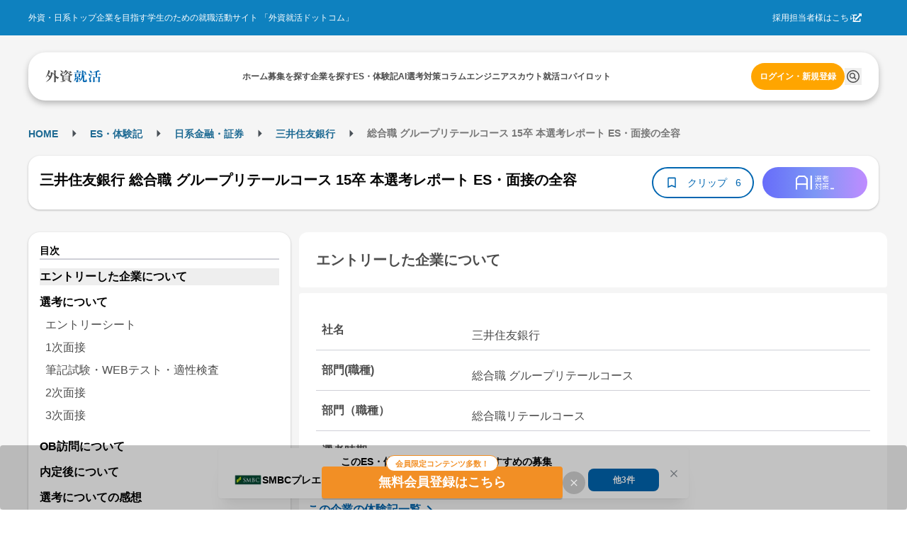

--- FILE ---
content_type: application/javascript
request_url: https://gaishishukatsu.com/_next/static/chunks/125-d0792833cfc5cdbb.js
body_size: 20079
content:
"use strict";(self.webpackChunk_N_E=self.webpackChunk_N_E||[]).push([[125],{72981:function(e,t){t.Z={src:"/_next/static/media/column_default.83fbfe1c.png",height:225,width:437,blurDataURL:"[data-uri]",blurWidth:8,blurHeight:4}},31392:function(e,t,a){a.d(t,{f:function(){return ColumnCardContainer}});var n=a(31549),s=a(56749),l=a(73400),i=a(44194),r=a(92544),o=a(68627),c=a(63102),d=a(31416),m=a(17228),p=a.n(m),x=a(78747),u=a(72981),h=a(73921),v=a(83562);let ColumnCardPresentation=e=>{let{post:t,isSponsored:a,isFavorite:s,favoriteCount:l,handleClip:i,className:r}=e;return(0,n.jsxs)("div",{className:(0,h.cn)("flex flex-col justify-between w-[300px] pc:w-[375px]",r),children:[(0,n.jsx)(v.J,{href:"/archives/".concat(t.id),className:"hover:opacity-60",children:(0,n.jsx)(ColumnCardImage,{thumbnail:t.cardImageURL||t.carouselThumbnailURL,title:t.title})}),(0,n.jsxs)("div",{className:"flex flex-col gap-y-4 pt-12",children:[(0,n.jsxs)(c.x,{className:"flex justify-between items-center",children:[a?(0,n.jsx)(c.x,{className:"rounded-full border-[1px] border-black-3 px-8 py-2",children:(0,n.jsx)(d.x,{className:"text-sm text-black-3",children:"Sponsored"})}):(0,n.jsx)(c.x,{}),(0,n.jsxs)(c.x,{className:"flex cursor-pointer p-4 items-center justify-center hover:opacity-80 border-2 border-primary-1 rounded-full ".concat(s?"bg-primary-1 text-white":"text-primary-1"),onClick:i,children:[s?(0,n.jsx)(x._jt,{size:20}):(0,n.jsx)(x.nG_,{size:20}),(0,n.jsx)(d.x,{className:"text-sm mx-4",children:l})]})]}),(0,n.jsx)(v.J,{href:"/archives/".concat(t.id),className:"hover:opacity-60",children:(0,n.jsx)(d.x,{className:"line-clamp-2 text-base font-bold",children:t.title})})]})]},t.id)},ColumnCardImage=e=>{let{thumbnail:t,title:a,className:s}=e,[l,r]=(0,i.useState)(!1);return l||!t?(0,n.jsx)(p(),{className:(0,h.cn)("w-full object-cover rounded-16",s),src:u.Z,alt:a,width:336,height:189}):(0,n.jsx)(p(),{className:(0,h.cn)("w-full object-cover rounded-16",s),src:t,alt:a,width:336,height:189,onError:()=>r(!0)})},ColumnCardContainer=e=>{let{post:t,isSponsored:a,className:c}=e,[d,m]=(0,i.useState)(t.favorited),[p,x]=(0,i.useState)(t.favoriteCount),{updateIsSessionExpired:u}=(0,o.J)(),deleteColumnUseCase=async()=>{let e=(0,l.parseCookies)(),a=await (0,r.Wr)({cookies:e,columnId:t.id});a.ok||a.error!==s._w||u(!0),a.ok&&(m(!1),x(e=>Math.max(e-1,0)))},updateColumnUseCase=async()=>{let e=(0,l.parseCookies)(),a=await (0,r.X0)({cookies:e,columnId:t.id});a.ok||a.error!==s._w||u(!0),a.ok&&(m(!0),x(e=>e+1))},handleClip=async()=>{if(d){await deleteColumnUseCase();return}await updateColumnUseCase()};return(0,n.jsx)(ColumnCardPresentation,{post:t,isSponsored:a,isFavorite:d,favoriteCount:p,handleClip:handleClip,className:c})}},20345:function(e,t,a){a.d(t,{q:function(){return CompanyDetailPage}});var n=a(31549),s=a(63102),l=a(71441),i=a(24301),r=a(73400),o=a(44194),c=a(24714),d=a(63173),m=a(78472),p=a(11348),x=a(83623);let convertTrackingEntryURL=(e,t,a,n,s,l)=>{if(!s)return;let i="/tracking/company/".concat(n,"?entry_type=entry&page_title=").concat(e,"&company_id=").concat(t,"&device=").concat(a,"&entry_url=").concat(encodeURIComponent(s));return l?"".concat(i,"&source_url=").concat(encodeURIComponent(l)):i},useScrollRestoration=()=>{let e=(0,i.useRouter)();(0,o.useEffect)(()=>{let saveScrollPosition=()=>{let e=window.scrollY;sessionStorage.setItem("scrollPosition",e.toString())};(()=>{let e=sessionStorage.getItem("scrollPosition");e&&(window.scrollTo(0,Number.parseInt(e,10)),sessionStorage.removeItem("scrollPosition"))})();let handleRouteChangeStart=()=>{saveScrollPosition()};return e.events.on("routeChangeStart",handleRouteChangeStart),()=>{e.events.off("routeChangeStart",handleRouteChangeStart)}},[])},useCompanyDetailContents=e=>{var t;let{companyDetail:a,companyInfo:n,nativeAds:s,companyPageColumnPosts:l,recruitments:i,sameIndustryCompanies:r,groupCompanies:c,isPreview:d,isValid:m,isPC:u,sourceURL:h}=e,v=null==i?void 0:i.recruitments.filter(e=>{var t;return e.targetYear===(null===(t=a.metaData)||void 0===t?void 0:t.graduationYear)||0===e.targetYear}),y=checkContents({companyDetail:a,filteredRecruitments:v,isValid:m,sameIndustryCompanies:r,companyPageColumnPosts:l,groupCompanies:c,nativeAds:s,isPreview:d,isPC:u}),j=convertTrackingEntryURL(a.metaData.companyName,a.metaData.companyID,u?"pc":"sp",a.metaData.companyYearInfoID,a.metaData.entryURL,h),f=convertTrackingEntryURL(a.metaData.companyName,a.metaData.companyID,u?"pc":"sp",a.metaData.companyYearInfoID,a.metaData.recruitingFairRegistrationURL,h),{followCountUpdated:b,isFollowed:N}=(0,x.c)({companyId:n.id,followCount:n.followerCount,followed:n.followed}),g=[];y.isIntrodution&&g.push({id:"introduction",tagname:"企業紹介"}),y.isNativeAds&&g.push({id:"native-ads",tagname:"特集記事"}),y.isWebSeminar&&m&&g.push({id:"web-seminar",tagname:"動画"}),y.isInterview&&g.push({id:"interview",tagname:"社員紹介"}),y.isOfficeGallery&&g.push({id:"office-gallery",tagname:"ギャラリー"}),y.isRecruitmentGuideline&&g.push({id:"recruitment-guide",tagname:"実施要項"}),y.isCompanyData&&g.push({id:"company-data",tagname:"会社データ"}),y.isSpecialColumn&&g.push({id:"special-column",tagname:"企業研究"}),y.isRecruitments&&g.push({id:"recruitment",tagname:"募集情報"}),y.isOfferedUsersAttribute&&(g.push({id:"offered_users_attribute",tagname:"内定者属性"}),y.isFollowUsersAttribute&&g.push({id:"follow_users_attribute",tagname:"フォロワーの属性"}),y.isGroupCompanies&&g.push({id:"group_companies",tagname:"関連企業"}));let[w,C]=(0,o.useState)(0);(0,o.useEffect)(()=>{C(window.innerWidth)},[]),useScrollRestoration();let{data:S}=(0,p.Hn)({limit:1e4,config:{enabled:m}}),k=(null==S?void 0:S.ok)?null===(t=S.value.interests.find(e=>{var t;return e.companyID===(null===(t=a.companyData)||void 0===t?void 0:t.companyID)&&"unread"===e.status}))||void 0===t?void 0:t.id:void 0;return{isContents:y,filteredRecruitments:v,entryURLForTracking:j,recruitingFairRegistrationURLForTracking:f,followCountUpdated:b,isFollowed:N,headerContents:g,screenWidth:w,data:S,interestsId:k}},checkContents=e=>{let{companyDetail:t,filteredRecruitments:a,isValid:n,nativeAds:s,companyPageColumnPosts:l,sameIndustryCompanies:i,groupCompanies:r,isPreview:o,isPC:c}=e;return{isIntrodution:checkIntroduction(t),isWebSeminar:checkWebSeminar(t),isInterview:checkInterview(t),isOfficeGallery:checkOfficeGallery(t),isNativeAds:checkNativeAds(s),isSpecialColumn:checkSpecialColumn(l),isRecruitmentGuideline:checkRecruitmentGuideline(t,n,o),isCompanyData:checkCompanyData(t),isRelatedCommunities:checkRelatedCommunities(t,n),isGroupCompanies:checkGroupCompanies(r,c),isRecruitments:checkRecruitments(a),isOfferedUsersAttribute:checkOfferedUsersAttribute(t),isFollowUsersAttribute:checkFollowUsersAttribute(t),isSameIndustryCompanies:checkSameIndustryCompanies(i,t,n)}},checkIntroduction=e=>void 0!==e.introduction,checkWebSeminar=e=>void 0!==e.webSeminar,checkInterview=e=>void 0!==e.companyInterview,checkOfficeGallery=e=>void 0!==e.officeGallery,checkNativeAds=e=>void 0!==e&&"posts"in e&&e.posts.length>0,checkSpecialColumn=e=>(null==e?void 0:e.posts)!==void 0&&e.posts.length>0,checkRecruitmentGuideline=(e,t,a)=>{var n,s;return void 0!==e.recruitmentGuideline&&(t||a)&&((null===(n=e.metaData)||void 0===n?void 0:n.entryURL)!==void 0||(null===(s=e.metaData)||void 0===s?void 0:s.recruitingFairRegistrationURL)!==void 0)||!1},checkCompanyData=e=>void 0!==e.companyData,checkRelatedCommunities=(e,t)=>{var a;return!!(null===(a=e.relatedCommunity)||void 0===a?void 0:a.relatedCommunities)&&t},checkGroupCompanies=(e,t)=>void 0!==e&&e.length>0&&t||!1,checkRecruitments=e=>e&&(null==e?void 0:e.length)>0||!1,checkOfferedUsersAttribute=e=>void 0!==e.offeredUsersAttribute&&e.offeredUsersAttribute.usersCount>4,checkFollowUsersAttribute=e=>e.followUsersAttribute&&e.followUsersAttribute.usersCount>4||!1,checkSameIndustryCompanies=(e,t,a)=>{var n,s,l;return null!==(l=void 0!==e&&e.length>0&&((null==t?void 0:null===(n=t.metaData)||void 0===n?void 0:n.companyPlan)==="none"||(null==t?void 0:null===(s=t.metaData)||void 0===s?void 0:s.companyPlan)==="study")&&a)&&void 0!==l&&l};var u=a(61160),h=a(89161);let useHandleCompanyDetail=e=>{var t,a;let{companyDetail:n,companyInfo:s,year:l}=e,[i,r]=(0,o.useState)([]),{data:c}=(0,u.nc)({companyId:String(s.id)}),{data:d}=(0,u.Li)({companyId:String(s.id)}),{data:m}=(0,u.aR)({companyId:String(s.id)}),{data:p}=(0,h.Ue)({queryParams:{industryIDs:[],industryCategoryIDs:[null!==(a=null===(t=n.metaData)||void 0===t?void 0:t.industryCategoryID)&&void 0!==a?a:0],limit:10,page:1,cacheID:""}}),{data:x}=(0,u.RY)({companyId:String(s.id)}),v=(null==c?void 0:c.ok)?c.value:{posts:[]},y=(null==d?void 0:d.ok)?d.value:{posts:[]},j=(null==m?void 0:m.ok)?m.value:{recruitments:[]},f=(null==p?void 0:p.ok)?p.value.companies:[],b=(null==x?void 0:x.ok)?x.value.map(e=>e.id.toString()):[];return(0,o.useEffect)(()=>{let fetchGroupCompanyDetails=async()=>{if(b.length>0){let e=await Promise.all(b.map(async e=>{let t=await (0,u._o)({companyId:e,year:l});return t.ok?t.value:null})),t=e.filter(e=>null!==e);r(convertGroupCompanies(t))}};fetchGroupCompanyDetails()},[b]),{nativeAds:v,companyPageColumnPosts:y,recruitments:j,sameIndustryCompanies:f,groupCompanies:i}},convertGroupCompanies=e=>e.map(e=>{var t,a,n,s,l,i,r,o,c,d;return{id:null!==(i=null===(t=e.metaData)||void 0===t?void 0:t.companyID)&&void 0!==i?i:0,name:null!==(r=null===(a=e.metaData)||void 0===a?void 0:a.companyName)&&void 0!==r?r:"",industry:null!==(o=null===(n=e.metaData)||void 0===n?void 0:n.industryName)&&void 0!==o?o:"",description:null!==(c=null===(s=e.introduction)||void 0===s?void 0:s.description)&&void 0!==c?c:"",hasReports:null!==(d=null===(l=e.metaData)||void 0===l?void 0:l.hasReports)&&void 0!==d&&d}});var v=a(74769),y=a(53469),j=a(35357);let EntryButtonPC=e=>{let{entryURL:t,registrationURL:a,size:s="lg",companyId:l,companyName:i}=e;if(!t&&!a)return null;let r="base"===s?j.xH.BASE:j.xH.LG,o="base"===s?"h-40 w-[180px]":"h-48 w-[240px]";return(0,n.jsxs)("div",{className:"hidden pc:block text-center",children:[t&&t.length>0&&(0,n.jsx)("div",{className:"inline-block mt-16",children:(0,n.jsx)(j.Aq,{id:j.y6.COMPANY_ENTRY_MAIN,entryUrl:t,size:r,className:o,withShadow:!0,companyId:l,companyName:i})}),a&&a.length>0&&(0,n.jsx)(y.z,{className:"bg-white text-primary-1 border-primary-1 rounded-[8px] mx-auto mt-8 block pc:hover:ease-in-out pc:hover:duration-300 ".concat(o),id:"company_entry_fair_button_main",onClick:()=>window.open("".concat(a),"_blank","noopener,noreferrer"),children:"説明会を予約"})]})};var f=a(83562);let CompanyInfoTable=e=>{let{establishmentDate:t,businessDescription:a,websiteUrl:s,address:l,capital:i,representativePerson:r,employeesCount:o,extraItems:c}=e;return(0,n.jsxs)("div",{className:"pc:mt-8 p-16 pc:px-[256px] bg-white rounded-b-[12px] rounded-t-[4px] border-t-[1px] border-solid border-t-line-1 pc:border-t-[0px]",children:[(0,n.jsx)("table",{className:"px-16 w-full hidden pc:table mt-12",children:(0,n.jsxs)("tbody",{children:[(0,n.jsxs)("tr",{children:[(0,n.jsx)("th",{className:"text-left font-bold w-[130px]",children:(0,n.jsx)("div",{className:"my-4 px-16 py-8",children:"設立日"})}),(0,n.jsx)("td",{className:"px-16",children:(0,n.jsx)("div",{className:"py-8 pl-16 whitespace-pre-wrap",children:t})})]}),(0,n.jsxs)("tr",{children:[(0,n.jsx)("th",{className:"text-left font-bold",children:(0,n.jsx)("div",{className:"my-4 px-16 py-8",children:"事業内容"})}),(0,n.jsx)("td",{className:"px-16",children:(0,n.jsx)("div",{className:"py-8 pl-16 whitespace-pre-wrap",children:a})})]}),(0,n.jsxs)("tr",{children:[(0,n.jsx)("th",{className:"text-left font-bold",children:(0,n.jsx)("div",{className:"my-4 px-16 py-8",children:"URL"})}),(0,n.jsx)("td",{className:"px-16",children:(0,n.jsx)("div",{className:"py-8 pl-16 whitespace-pre-wrap",children:(0,n.jsx)(f.J,{href:s,target:"_blank",rel:"noopener noreferrer nofollow",className:"text-link hover:text-primary hover:underline",children:s})})})]}),(0,n.jsxs)("tr",{children:[(0,n.jsx)("th",{className:"text-left font-bold",children:(0,n.jsx)("div",{className:"my-4  px-16 py-8",children:"住所"})}),(0,n.jsx)("td",{className:"px-16",children:(0,n.jsx)("div",{className:"py-8 pl-16 whitespace-pre-wrap",children:l})})]}),(0,n.jsxs)("tr",{children:[(0,n.jsx)("th",{className:"text-left font-bold",children:(0,n.jsx)("div",{className:"my-4  px-16 py-8 pc:w-[130px]",children:"資本金"})}),(0,n.jsx)("td",{className:"px-16",children:(0,n.jsx)("div",{className:"py-8 pl-16 whitespace-pre-wrap",children:i})})]}),(0,n.jsxs)("tr",{children:[(0,n.jsx)("th",{className:"text-left font-bold",children:(0,n.jsx)("div",{className:"my-4  px-16 py-8 pc:w-[130px]",children:"代表者"})}),(0,n.jsx)("td",{className:"px-16",children:(0,n.jsx)("div",{className:"py-8 pl-16 whitespace-pre-wrap",children:r})})]}),(0,n.jsxs)("tr",{children:[(0,n.jsx)("th",{className:"text-left font-bold pc:w-[130px]",children:(0,n.jsx)("div",{className:"my-4  px-16 py-8 pc:w-[130px]",children:"従業員数"})}),(0,n.jsx)("td",{className:"px-16",children:(0,n.jsx)("div",{className:"py-8 pl-16 whitespace-pre-wrap",children:o})})]}),c.length>0&&c.map((e,t)=>(0,n.jsxs)("tr",{children:[(0,n.jsx)("th",{className:"text-left font-bold",children:(0,n.jsx)("div",{className:"my-4  px-16 py-8",children:e.label})}),(0,n.jsx)("td",{className:"px-16",children:(0,n.jsx)("div",{className:"py-8 pl-16 whitespace-pre-wrap",children:e.value})})]},t))]})}),(0,n.jsxs)("div",{className:"pc:hidden sm:px-0",children:[(0,n.jsxs)("div",{children:[(0,n.jsx)("h3",{className:"text-lg font-bold leading-none pb-8",children:"設立日"}),(0,n.jsx)("div",{className:"pl-8",children:t})]}),(0,n.jsx)("h3",{className:"text-lg font-bold leading-none pt-20 pb-8",children:"事業内容"}),(0,n.jsx)("div",{className:"pl-8 whitespace-pre-wrap",children:a}),(0,n.jsx)("h3",{className:"text-lg font-bold leading-none pt-20 pb-8",children:"URL"}),(0,n.jsx)("div",{className:"pl-8 break-all",children:(0,n.jsx)(f.J,{href:s,target:"_blank",rel:"noopener noreferrer nofollow",className:"text-link hover:text-primary hover:underline",children:s})}),(0,n.jsx)("h3",{className:"text-lg font-bold leading-none pt-20 pb-8",children:"住所"}),(0,n.jsx)("div",{className:"pl-8",children:l}),(0,n.jsx)("h3",{className:"text-lg font-bold leading-none pt-20 pb-8",children:"資本金"}),(0,n.jsx)("div",{className:"pl-8",children:i}),(0,n.jsx)("h3",{className:"text-lg font-bold leading-none pt-20 pb-8",children:"代表者"}),(0,n.jsx)("div",{className:"pl-8",children:r}),(0,n.jsx)("h3",{className:"text-lg font-bold leading-none pt-20 pb-8",children:"従業員数"}),(0,n.jsx)("div",{className:"pl-8",children:o})]})]})};var b=a(75158),N=a(31416),g=a(44662);let InterviewModal=e=>{let{opened:t,onClose:a,interview:l,onPressNextPage:i,hasNextPage:r}=e,{isPC:o}=(0,d.a)();return(0,n.jsxs)(g.u,{opened:t,onClose:a,title:"",withCloseButton:!1,size:"lg",padding:"xl",onClick:e=>{e.stopPropagation()},children:[(0,n.jsxs)(s.x,{className:"pc:flex pc:w-[534px]",children:[(0,n.jsx)("img",{src:l.headshotURL,alt:"".concat(l.intervieweeName,"の社員インタビュー"),className:"w-full pc:w-[240px] pc:h-[240px]"}),(0,n.jsxs)(s.x,{className:"pc:ml-16 mt-16 pc:mt-0",children:[(0,n.jsx)("p",{className:"text-base text-black-2",children:l.yearsOfEmployment}),(0,n.jsx)("p",{className:"text-md font-bold mt-4",children:l.intervieweeName}),(0,n.jsx)("p",{className:"text-base text-black-2 mt-4",children:l.department}),(0,n.jsx)("p",{className:"text-base text-black-2 mt-4",children:l.interviewProfile})]})]}),l.interviewQA.map(e=>(0,n.jsxs)(s.x,{className:"mt-16",children:[(0,n.jsx)(N.x,{className:"font-bold",children:e.question}),(0,n.jsx)(N.x,{className:"mt-16",children:convertQA(e.answer)}),e.answerPhotoURL&&(0,n.jsx)("img",{src:e.answerPhotoURL,alt:"answerPhoto",className:"w-full mt-16"})]},e.question)),(0,n.jsx)(s.x,{className:"flex flex-col pc:flex-row items-center justify-center pc:gap-16 gap-8 my-12",children:o?(0,n.jsxs)(n.Fragment,{children:[(0,n.jsx)("button",{className:"w-[120px] px-16 py-12 rounded-full bg-white flex items-center justify-center border-[2px] border-primary",onClick:()=>{a()},children:(0,n.jsx)(N.x,{className:"text-primary text-md font-bold",children:"閉じる"})}),r&&(0,n.jsx)("button",{className:"w-[214px] my-12 px-16 py-12 rounded-full bg-primary flex items-center justify-center border-[2px] border-primary",onClick:()=>{i()},children:(0,n.jsx)(N.x,{className:"text-white text-md font-bold",children:"次のインタビューを読む"})})]}):(0,n.jsxs)(n.Fragment,{children:[r&&(0,n.jsx)("button",{className:"w-[214px] my-12 px-16 py-12 rounded-full bg-primary flex items-center justify-center border-[2px] border-primary",onClick:()=>{i()},children:(0,n.jsx)(N.x,{className:"text-white text-md font-bold",children:"次のインタビューを読む"})}),(0,n.jsx)("button",{className:"w-[120px] px-16 py-12 rounded-full bg-white flex items-center justify-center border-[2px] border-primary",onClick:()=>{a()},children:(0,n.jsx)(N.x,{className:"text-primary text-md font-bold",children:"閉じる"})})]})})]})},convertQA=e=>{let t=e.replaceAll("\n","<br />");return(0,n.jsx)("div",{dangerouslySetInnerHTML:{__html:t}})},CompanyInterviews=e=>{let{companyName:t,interviews:a}=e,{isPC:s}=(0,d.a)(),[l,i]=(0,o.useState)(void 0),[r,c]=(0,o.useState)(void 0),m=a.length>0&&a.length!==r;return(0,n.jsxs)(n.Fragment,{children:[(0,n.jsx)("div",{className:"mt-8",children:(0,n.jsx)(b.l,{slideSize:"272px",slideGap:"md",align:"start",controlsOffset:"xs",withControls:!s,slidesToScroll:1,withIndicators:!s,children:a.map((e,a)=>(0,n.jsxs)(b.l.Slide,{className:"p-16 bg-white rounded-16 mr-24",children:[(0,n.jsx)("img",{src:e.headshotURL,alt:"".concat(t,"の社員インタビュー"),className:"w-[240px] h-[240px]"}),(0,n.jsx)("p",{className:"text-base text-black-2 mt-16",children:e.yearsOfEmployment}),(0,n.jsx)("p",{className:"text-md font-bold mt-4",children:e.intervieweeName}),(0,n.jsx)("p",{className:"text-base text-black-2 mt-4 line-clamp-1",children:e.department}),(0,n.jsx)("button",{className:"my-12 px-16 py-12 rounded-full bg-primary flex items-center justify-center mx-auto",onClick:()=>{c(a+1),i(e)},children:(0,n.jsx)(N.x,{className:"text-white text-md font-bold",children:"このインタビューを読む"})})]},a))})}),l?(0,n.jsx)(InterviewModal,{opened:!!l,onClose:()=>{i(void 0)},interview:l,onPressNextPage:()=>{if(r){let e=a[r];i(void 0),setTimeout(()=>{i(e)},10),c(r+1)}},hasNextPage:m}):null]})},replaceIframeDimensions=(e,t)=>e.replaceAll(/<iframe[^>]*>/g,e=>e.replace(/width="\d+"/,'width="'.concat((t-80).toString(),'"')).replace(/height="\d+"/,'height="'.concat(((t-80)/560*315).toString(),'"'))),SectionTitle=e=>{let{id:t,sectionTitle:a,companyID:s,showEntrysheetAndReport:l}=e;return(0,n.jsxs)("div",{className:"flex justify-between items-center bg-white px-16 py-8 pc:p-24 rounded-t-[12px] rounded-b-[4px]",children:[(0,n.jsx)("h2",{id:t,className:"text-lg pc:text-xl font-bold text-black",children:a}),l?(0,n.jsx)(f.J,{className:"hidden pc:block bg-deadline-primary px-16 py-8 rounded-[24px] text-primary bg-white font-bold border-[2px] border-primary",href:"/company/".concat(s,"/experiences"),children:"ES・体験記をみる"}):null]})},CompanyIntroduction=e=>{let{companyPageSharedParagraph:t,title:a,description:s,isPC:l}=e,{width:i}=(0,v.i)();return(0,n.jsxs)("div",{children:[(0,n.jsx)(SectionTitle,{id:"introduction",sectionTitle:a}),t?(0,n.jsx)("div",{className:"pc:mt-8 py-12 px-16 pc:py-24 pc:px-[250px] bg-white rounded-b-[12px] rounded-t-[4px] border-t-[1px] border-solid border-t-line-1 pc:border-t-[0px]",children:t.map((e,t)=>{let{photoURL:a}=e;return(0,n.jsxs)("div",{children:[t>0&&(0,n.jsx)("hr",{className:"mt-32"}),(0,n.jsx)("h3",{className:"font-bold leading-none ".concat(0===t?"mt-8":"mt-[32px]"),children:e.title}),(0,n.jsx)("p",{className:"mt-12",dangerouslySetInnerHTML:{__html:l?e.description.replaceAll("\n","<br>"):replaceIframeDimensions(e.description.replaceAll("\n","<br>"),i)}}),(0,n.jsx)("div",{children:a&&(0,n.jsx)("img",{src:a,alt:e.photoCaption||"",className:"pc:w-full"})}),e.photoCaption&&(0,n.jsx)("div",{children:e.photoCaption})]},e.title)})}):s&&(0,n.jsx)("div",{children:(0,n.jsx)("p",{className:"mt-8 p-24 bg-white rounded-b-[12px]",dangerouslySetInnerHTML:{__html:s}})})]})},CompanyOfficeGallery=e=>{var t,a;let{companyName:s,officeGallerys:l}=e,[i,r]=(0,o.useState)(null==l?void 0:null===(t=l[0])||void 0===t?void 0:t.imageURL),[c,d]=(0,o.useState)(null==l?void 0:null===(a=l[0])||void 0===a?void 0:a.caption);return(null==l?void 0:l.length)===0?null:(0,n.jsx)("div",{className:"rounded-b-[12px] rounded-t-[4px] bg-white p-16 mt-8",children:(0,n.jsxs)("div",{className:"flex flex-col items-center mx-auto pc:w-[714px]",children:[(0,n.jsxs)("div",{className:"flex flex-col items-center",children:[(0,n.jsx)("img",{src:i,alt:"".concat(s,"のオフィス風景"),className:"rounded-16 border border-solid border-line-1 pc:w-[714px] pc:h-[508px] object-cover"}),(0,n.jsx)("p",{className:"mt-16",children:c})]}),(0,n.jsx)("div",{className:"grid grid-cols-3 w-full gap-8 pc:gap-24 pc:mt-24",children:null==l?void 0:l.map(e=>(0,n.jsx)("button",{type:"button",className:"rounded-16",onClick:()=>{r(e.imageURL),d(e.caption)},children:e.imageURL&&(0,n.jsx)("img",{src:e.imageURL,alt:"".concat(s,"のオフィス風景"),className:"rounded-16 border border-solid border-line-1 h-[60px] w-full pc:h-[134px] object-cover cursor-pointer"})},e.imageURL))})]})})};var w=a(84282),C=a(35397);let CompanyPageRecruitmentList=e=>{let{recruitmentList:t}=e;return(0,n.jsx)("div",{className:"grid grid-cols-1 pc:py-16 pc:grid-cols-2 gap-16",children:t.map(e=>(0,n.jsxs)(o.Fragment,{children:[(0,n.jsx)("div",{className:"hidden pc:inline-block",children:(0,n.jsx)(w.D,{recruitment:e})},"pc-".concat(e.id)),(0,n.jsx)("div",{className:"pc:hidden",children:(0,n.jsx)(C.J,{recruitment:e})},"sp-".concat(e.id))]},e.id))})},replaceNewlinesWithBreaks=e=>e.replaceAll("\r\n","<br>").replaceAll("\n","<br>"),CompanyRecruitmentGuideTable=e=>{let{employmentType:t,jobType:a,jobDescription:s,salary:l,benefits:i,workLocation:r,educationSystem:o,qualificationRequirements:c,companyPageYearlyItem:d,contactUrl:m}=e;return(0,n.jsxs)("div",{className:"pc:mt-8 p-16 pc:px-[256px] bg-white rounded-b-[12px] rounded-t-[4px] border-t-[1px] border-t-line-1 pc:border-t-[0px]",children:[(0,n.jsx)("table",{className:"px-16 w-full hidden pc:table mt-12",children:(0,n.jsxs)("tbody",{children:[(0,n.jsxs)("tr",{children:[(0,n.jsx)("th",{className:"text-left font-bold w-[130px]",children:(0,n.jsx)("div",{className:"my-4 px-16 py-8",children:"募集種別"})}),(0,n.jsx)("td",{className:"px-16",children:(0,n.jsx)("div",{className:"py-8 pl-16 whitespace-pre-wrap",dangerouslySetInnerHTML:{__html:replaceNewlinesWithBreaks(t)}})})]}),(0,n.jsxs)("tr",{children:[(0,n.jsx)("th",{className:"text-left font-bold",children:(0,n.jsx)("div",{className:"my-4 px-16 py-8",children:"募集職種"})}),(0,n.jsx)("td",{className:"px-16",children:(0,n.jsx)("div",{className:"py-8 pl-16 whitespace-pre-wrap",dangerouslySetInnerHTML:{__html:replaceNewlinesWithBreaks(a)}})})]}),(0,n.jsxs)("tr",{children:[(0,n.jsx)("th",{className:"text-left font-bold",children:(0,n.jsx)("div",{className:"my-4 px-16 py-8",children:"仕事内容"})}),(0,n.jsx)("td",{className:"px-16",children:(0,n.jsx)("div",{className:"py-8 pl-16 whitespace-pre-wrap",dangerouslySetInnerHTML:{__html:replaceNewlinesWithBreaks(s)}})})]}),(0,n.jsxs)("tr",{children:[(0,n.jsx)("th",{className:"text-left font-bold",children:(0,n.jsx)("div",{className:"my-4 px-16 py-8",children:"給与"})}),(0,n.jsx)("td",{className:"px-16",children:(0,n.jsx)("div",{className:"py-8 pl-16 whitespace-pre-wrap",dangerouslySetInnerHTML:{__html:replaceNewlinesWithBreaks(l)}})})]}),(0,n.jsxs)("tr",{children:[(0,n.jsx)("th",{className:"text-left font-bold",children:(0,n.jsx)("div",{className:"my-4 px-16 py-8",children:"諸手当"})}),(0,n.jsx)("td",{className:"px-16",children:(0,n.jsx)("div",{className:"py-8 pl-16 whitespace-pre-wrap",dangerouslySetInnerHTML:{__html:replaceNewlinesWithBreaks(i)}})})]}),(0,n.jsxs)("tr",{children:[(0,n.jsx)("th",{className:"text-left font-bold",children:(0,n.jsx)("div",{className:"my-4 px-16 py-8",children:"勤務地"})}),(0,n.jsx)("td",{className:"px-16",children:(0,n.jsx)("div",{className:"py-8 pl-16 whitespace-pre-wrap",dangerouslySetInnerHTML:{__html:replaceNewlinesWithBreaks(r||"")}})})]}),o&&(0,n.jsxs)("tr",{children:[(0,n.jsx)("th",{className:"text-left font-bold",children:(0,n.jsx)("div",{className:"my-4 px-16 py-8",children:"教育制度"})}),(0,n.jsx)("td",{className:"px-16",children:(0,n.jsx)("div",{className:"py-8 pl-16 whitespace-pre-wrap",dangerouslySetInnerHTML:{__html:replaceNewlinesWithBreaks(o)}})})]}),c&&(0,n.jsxs)("tr",{children:[(0,n.jsx)("th",{className:"text-left font-bold",children:(0,n.jsx)("div",{className:"my-4 px-16 py-8",children:"応募資格"})}),(0,n.jsx)("td",{className:"px-16",children:(0,n.jsx)("div",{className:"py-8 pl-16 whitespace-pre-wrap",dangerouslySetInnerHTML:{__html:replaceNewlinesWithBreaks(c)}})})]}),d.map((e,t)=>(0,n.jsxs)("tr",{children:[(0,n.jsx)("th",{className:"text-left font-bold",children:(0,n.jsx)("div",{className:"my-4 px-16 py-8",children:e.label})}),(0,n.jsx)("td",{className:"px-16",children:(0,n.jsx)("div",{className:"py-8 pl-16 whitespace-pre-wrap",dangerouslySetInnerHTML:{__html:replaceNewlinesWithBreaks(e.value)}})})]},t)),(0,n.jsxs)("tr",{children:[(0,n.jsx)("th",{className:"text-left font-bold",children:(0,n.jsx)("div",{className:"my-4 px-16 py-8",children:"お問い合わせ"})}),(0,n.jsx)("td",{className:"px-16",children:(0,n.jsx)("div",{className:"py-8 pl-16 whitespace-pre-wrap",dangerouslySetInnerHTML:{__html:replaceNewlinesWithBreaks(m)}})})]})]})}),(0,n.jsxs)("div",{className:"display pc:hidden sm:px-0",children:[(0,n.jsxs)("div",{children:[(0,n.jsx)("h3",{className:"text-lg font-bold leading-none pb-8",children:"募集種別"}),(0,n.jsx)("p",{className:"pl-8",dangerouslySetInnerHTML:{__html:replaceNewlinesWithBreaks(t)}})]}),(0,n.jsxs)("div",{children:[(0,n.jsx)("h3",{className:"text-lg font-bold leading-none pt-20 pb-8",children:"募集職種"}),(0,n.jsx)("p",{dangerouslySetInnerHTML:{__html:replaceNewlinesWithBreaks(a)}})]}),(0,n.jsxs)("div",{children:[(0,n.jsx)("h3",{className:"text-lg font-bold leading-none pt-20 pb-8",children:"仕事内容"}),(0,n.jsx)("p",{className:"pl-8 whitespace-pre-wrap",dangerouslySetInnerHTML:{__html:replaceNewlinesWithBreaks(s)}})]}),(0,n.jsxs)("div",{children:[(0,n.jsx)("h3",{className:"text-lg font-bold leading-none pt-20 pb-8",children:"給与"}),(0,n.jsx)("p",{className:"pl-8",dangerouslySetInnerHTML:{__html:replaceNewlinesWithBreaks(l)}})]}),(0,n.jsxs)("div",{children:[(0,n.jsx)("h3",{className:"text-lg font-bold leading-none pt-20 pb-8",children:"諸手当"}),(0,n.jsx)("p",{className:"pl-8",dangerouslySetInnerHTML:{__html:replaceNewlinesWithBreaks(i)}})]}),(0,n.jsxs)("div",{children:[(0,n.jsx)("h3",{className:"text-lg font-bold leading-none pt-20 pb-8",children:"勤務地"}),(0,n.jsx)("p",{className:"pl-8",dangerouslySetInnerHTML:{__html:replaceNewlinesWithBreaks(r||"")}})]}),o&&(0,n.jsxs)("div",{children:[(0,n.jsx)("h3",{className:"text-lg font-bold leading-none pt-20 pb-8",children:"教育制度"}),(0,n.jsx)("p",{className:"pl-8",dangerouslySetInnerHTML:{__html:replaceNewlinesWithBreaks(o)}})]}),c&&(0,n.jsxs)("div",{children:[(0,n.jsx)("h3",{className:"text-lg font-bold leading-none pt-20 pb-8",children:"応募資格"}),(0,n.jsx)("p",{className:"pl-8",dangerouslySetInnerHTML:{__html:replaceNewlinesWithBreaks(c)}})]}),d.map((e,t)=>(0,n.jsxs)("div",{children:[(0,n.jsx)("h3",{className:"text-lg font-bold leading-none pt-20 pb-8",children:e.label}),(0,n.jsx)("p",{className:"pl-8",dangerouslySetInnerHTML:{__html:replaceNewlinesWithBreaks(e.value)}})]},t)),(0,n.jsxs)("div",{children:[(0,n.jsx)("h3",{className:"text-lg font-bold leading-none pt-20 pb-8",children:"お問い合わせ"}),(0,n.jsx)("p",{className:"pl-8",dangerouslySetInnerHTML:{__html:replaceNewlinesWithBreaks(m)}})]})]})]})};var S=a(62993),k=a(31392);let CompanySpecialPosts=e=>{let{companyName:t,specialPosts:a}=e,{isPC:s}=(0,d.a)(),{width:l}=(0,v.i)();return void 0===a.posts||0===a.posts.length?null:(0,n.jsxs)("div",{className:"mt-8 pc:mt-16",children:[(0,n.jsx)(SectionTitle,{id:"special-column",sectionTitle:"".concat(t,"の研究")}),(0,n.jsx)("div",{className:"mt-8 pc:mt-16",style:{width:s?void 0:l-32},children:(0,n.jsx)(S.x,{offsetScrollbars:!0,children:(0,n.jsx)("div",{className:"flex gap-16",children:a.posts.map(e=>(0,n.jsx)(k.f,{post:e,isSponsored:!1},e.id))})})})]})};var D=a(33080),I=a(23553),R=a(54398);let BarChart=e=>{var t,a;let{data:l}=e,i=null!==(a=null===(t=l.toSorted((e,t)=>{var a,n;return(null!==(a=null==t?void 0:t.percent)&&void 0!==a?a:0)-(null!==(n=null==e?void 0:e.percent)&&void 0!==n?n:0)})[0])||void 0===t?void 0:t.percent)&&void 0!==a?a:0;return(0,n.jsx)(s.x,{className:"pc:px-8 mt-12",children:l.map((e,t)=>{var a,l;return(0,n.jsxs)(s.x,{className:"flex items-center h-24",children:[(0,n.jsxs)(s.x,{className:"flex items-center justify-between flex-[6] text-base py-2 border-b-[1px] border-solid border-line-1 w-[160px] pc:w-auto",children:[(0,n.jsx)(N.x,{className:"max-w-[140px] pc:max-w-[300px] truncate whitespace-nowrap",children:e.name}),(0,n.jsx)(N.x,{className:"font-bold",children:null!==(l=null===(a=e.percent)||void 0===a?void 0:a.toLocaleString())&&void 0!==l?l:"0"})]}),(0,n.jsx)(s.x,{className:"flex-[4] ml-28",children:(0,n.jsx)(s.x,{style:{height:20,width:"".concat(e.percent?Math.floor(e.percent/i*100):0,"%"),backgroundColor:R.N0}})})]},t)})})};var A=a(96360),L=a(61885);A.kL.register(A.qi,A.u,A.De,{id:"percentage",afterDatasetsDraw(e){let{ctx:t}=e;for(let[a,n]of e.data.datasets.entries()){let s=e.getDatasetMeta(a);if(!s.hidden)for(let[e,a]of s.data.entries()){let s=n.data[e],l=n.data.reduce((e,t)=>e+t,0),i=s/l*100,r="".concat(i.toFixed(1),"%");if(i>13){t.fillStyle="white",t.font="bold 14px Arial",t.textAlign="center",t.textBaseline="middle";let e=a.tooltipPosition(!0);t.fillText(r,e.x,e.y)}}}}});let U="700以下",_="701 ~ 800",T="801 ~ 900",P="901以上",sexBgColors=e=>e.filter(e=>"男性"===e.sex||"女性"===e.sex).map(e=>{switch(e.sex){case"男性":return R.xe;case"女性":return R.qn;default:return""}}),isValidScoreRange=e=>{switch(e){case U:case _:case T:case P:return!0;default:return!1}},convertUniversitiesData=e=>L.ao.parse(e).map((e,t)=>{var a,n;return t<10?{name:null!==(a=e.name)&&void 0!==a?a:"",percent:null!==(n=e.count)&&void 0!==n?n:0}:null}).filter(e=>null!==e),convertSexData=e=>{var t,a;return[{sex:"男性",percent:null!==(t=e.man)&&void 0!==t?t:0},{sex:"女性",percent:null!==(a=e.woman)&&void 0!==a?a:0}]},convertInternCompaniesData=e=>e.map((e,t)=>{var a,n;return t<10?{name:null!==(a=e.name)&&void 0!==a?a:"",percent:null!==(n=e.count)&&void 0!==n?n:0}:null}).filter(e=>null!==e),convertToeicData=e=>[{scoreRange:U,percent:e.under700},{scoreRange:_,percent:e["701to800"]},{scoreRange:T,percent:e["801to900"]},{scoreRange:P,percent:e.over901}],OfferedAttribute=e=>{let{sex:t,universities:a,toeic:s,internCompanies:l,companyID:r}=e,c=convertSexData(t),d=convertUniversitiesData(a),p=convertToeicData(s),x=convertInternCompaniesData(l),[u,h]=(0,o.useState)(0),v=(0,i.useRouter)(),{id:y}=v.query,j={labels:c.map(e=>e.sex),datasets:[{data:c.map(e=>e.percent),backgroundColor:sexBgColors(c)}]},f=p.filter(e=>isValidScoreRange(e.scoreRange)).map(e=>{switch(e.scoreRange){case U:return R.xe;case _:return R.V0;case T:return R.u6;case P:return R.ls;default:return""}}),b={labels:p.filter(e=>void 0!==e.percent).map(e=>e.scoreRange),datasets:[{data:p.filter(e=>void 0!==e.percent).map(e=>e.percent),backgroundColor:f}]},N={responsive:!0,plugins:{legend:{position:"top",labels:{filter:(e,t)=>void 0===t.datasets[0]||!(t.datasets[0].data.length>5)||e.index>=5*u&&e.index<(u+1)*5}},tooltip:{callbacks:{label(e){let t=e.dataset.data.reduce((e,t)=>e+t,0),a="".concat((e.raw/t*100).toFixed(1),"%");return a}}}}};return m.SK.includes(Number(y))?null:(0,n.jsxs)("div",{className:"mt-8 pc:mt-16",children:[(0,n.jsx)(SectionTitle,{id:"offered_users_attribute",sectionTitle:"内定者属性（外資就活ドットコム会員の過去データ累積値）",companyID:r,showEntrysheetAndReport:!0}),(0,n.jsxs)("div",{className:"rounded-b-[12px] rounded-t-[4px] border-t-[1px] border-solid border-t-line-1 pc:border-t-[0px]",children:[(0,n.jsxs)("div",{className:"pc:mt-8 bg-white p-16 pc:flex pc:gap-8",children:[(0,n.jsxs)("div",{className:"pc:w-[50%]",children:[(0,n.jsx)("h3",{className:"font-bold pc:p-8",children:"採用大学(会員学生の内定先申告データ参照)"}),(0,n.jsx)(BarChart,{data:d})]}),(0,n.jsxs)("div",{className:"pc:w-[50%] mt-16 pc:mt-0",children:[(0,n.jsx)("h3",{className:"font-bold pc:p-8",children:"インターン先（上位10社）"}),(0,n.jsx)(BarChart,{data:x})]})]}),(0,n.jsxs)("div",{className:"pc:mt-8 pc:px-[128px] pc:flex pc:justify-between items-center bg-white p-16 rounded-t-[4px] rounded-b-[12px]",children:[(0,n.jsxs)("div",{className:"mt-16 pc:mt-0",children:[(0,n.jsx)("h3",{className:"font-bold p-8",children:"TOEIC"}),(0,n.jsx)(I.by,{data:b,options:N})]}),(0,n.jsxs)("div",{className:"mt-16 pc:mt-0",children:[(0,n.jsx)("h3",{className:"font-bold p-8",children:"性別"}),(0,n.jsx)(I.by,{data:j,options:N})]})]}),(0,n.jsx)("p",{className:"text-sm text-left mt-8",children:"※外資就活ドットコム会員の過去データ累積値"})]})]})},convertBunriData=e=>{var t,a;let n=[{bunri:"文系",percent:null!==(t=e.bunkei)&&void 0!==t?t:0},{bunri:"理系",percent:null!==(a=e.rikei)&&void 0!==a?a:0}];return n},convertGraduateData=e=>{var t,a,n;let s=[{graduate:"学士",percent:null!==(t=e.bachelor)&&void 0!==t?t:0},{graduate:"修士",percent:null!==(a=e.graduate)&&void 0!==a?a:0},{graduate:"博士",percent:null!==(n=e.doctor)&&void 0!==n?n:0}];return s},FollowedAttribute=e=>{let{universities:t,sex:a,bunri:s,graduate:l,companyID:i,title:r}=e,c=convertSexData(a),d=convertUniversitiesData(t),m=convertBunriData(s),p=convertGraduateData(l),[x,u]=(0,o.useState)(0),h={labels:c.map(e=>e.sex),datasets:[{data:c.map(e=>e.percent),backgroundColor:sexBgColors(c)}]},v=m.filter(e=>"文系"===e.bunri||"理系"===e.bunri).map(e=>{switch(e.bunri){case"文系":return R.xe;case"理系":return R.qn;default:return""}}),y={labels:m.map(e=>e.bunri),datasets:[{data:m.map(e=>e.percent),backgroundColor:v}]},j=p.filter(e=>"学士"===e.graduate||"修士"===e.graduate||"博士"===e.graduate).map(e=>{switch(e.graduate){case"学士":return R.xe;case"修士":return R.qn;case"博士":return R.GY;default:return""}}),f={labels:p.map(e=>e.graduate),datasets:[{data:p.map(e=>e.percent),backgroundColor:j}]},b={responsive:!0,plugins:{legend:{position:"top",labels:{filter(e,t){var a;return!t.datasets[0]||!((null===(a=t.datasets[0])||void 0===a?void 0:a.data.length)>5)||e.index>=5*x&&e.index<(x+1)*5}}},tooltip:{callbacks:{label(e){let t=e.dataset.data.reduce((e,t)=>e+t,0),a="".concat((e.raw/t*100).toFixed(1),"%");return a}}}}};return(0,n.jsxs)("div",{className:"mt-8 pc:mt-16",children:[(0,n.jsx)(SectionTitle,{id:"follow_users_attribute",sectionTitle:r,companyID:i,showEntrysheetAndReport:!0}),(0,n.jsxs)("div",{className:"rounded-b-[12px] rounded-t-[4px] border-t-[1px] border-solid border-t-line-1 pc:border-t-[0px]",children:[(0,n.jsxs)("div",{className:"pc:mt-8 bg-white p-16",children:[(0,n.jsx)("h3",{className:"font-bold pc:p-8",children:"大学別"}),(0,n.jsx)(BarChart,{data:d})]}),(0,n.jsxs)("div",{className:"pc:mt-8 pc:flex pc:justify-between items-center bg-white p-16 rounded-t-[4px] rounded-b-[12px]",children:[(0,n.jsxs)("div",{className:"pc:w-[30%] mt-16 pc:mt-0",children:[(0,n.jsx)("h3",{className:"font-bold p-8",children:"男女比"}),(0,n.jsx)(I.by,{data:h,options:b})]}),(0,n.jsxs)("div",{className:"pc:w-[30%] mt-16 pc:mt-0",children:[(0,n.jsx)("h3",{className:"font-bold p-8",children:"文系・理系"}),(0,n.jsx)(I.by,{data:y,options:b})]}),(0,n.jsxs)("div",{className:"pc:w-[30%] mt-16 pc:mt-0",children:[(0,n.jsx)("h3",{className:"font-bold p-8",children:"教育課程"}),(0,n.jsx)(I.by,{data:f,options:b})]})]}),(0,n.jsx)("p",{className:"text-sm text-left mt-8",children:"※外資就活ドットコム会員の過去データ累積値"})]})]})},NativeAds=e=>{let{companyName:t,nativeAds:a}=e,{isPC:s}=(0,d.a)(),{width:l}=(0,v.i)();return"posts"in a&&0!==a.posts.length?(0,n.jsxs)("div",{className:"mt-8 pc:mt-16",children:[(0,n.jsx)(SectionTitle,{id:"native-ads",sectionTitle:"".concat(t,"の特集記事")}),(0,n.jsx)("div",{className:"mt-8 pc:mt-16",style:{width:s?void 0:l-32},children:(0,n.jsx)(S.x,{offsetScrollbars:!0,children:(0,n.jsx)("div",{className:"flex gap-16",children:a.posts.map(e=>(0,n.jsx)(k.f,{post:e,isSponsored:!0},e.id))})})})]}):null},RelatedCommunities=e=>{let{companyID:t,companyName:a,relatedCommunities:s}=e;return null===a||0===s.length?null:(0,n.jsxs)("div",{className:"w-[100%]",children:[(0,n.jsxs)("h2",{id:"related-communities",className:"text-black-1 text-lg font-bold leading border-collapse border-l-8 border-l-primary-1 px-12 py-16 text-left mt-12",children:[a,"に関連するコミュニティ"]}),(0,n.jsx)(Communities,{communities:s}),s.length>2&&(0,n.jsx)("div",{className:"text-center mt-16 mb-32",children:(0,n.jsx)(f.J,{href:"/company/".concat(t,"/communities"),className:"text-link-1 hover:underline",children:"すべての口コミを見る"})})]})},Communities=e=>{let{communities:t}=e;if(0===t.length)return null;let a=t.slice(0,2);return(0,n.jsx)("ul",{className:"pt-16 px-12 min-w-[90%] mx-auto",children:a.map(e=>{var t;let a=null===(t=e.comments)||void 0===t?void 0:t.slice(0,2);return(0,n.jsxs)("li",{className:"p-0 mt-4 mb-16",children:[(0,n.jsx)(f.J,{className:"text-link-1 hover:underline",href:"/questions/".concat(e.id),children:e.title}),null==a?void 0:a.map(e=>(0,n.jsxs)("div",{className:"pl-8 py-8 bg-black-5 mb-4",children:[(0,n.jsx)("p",{children:e.content}),(0,n.jsxs)("div",{className:"text-xs text-black-2 py-4 flex justify-between",children:[(0,n.jsx)("div",{children:e.author}),(0,n.jsx)("div",{className:"pr-8",children:e.createdAt})]})]},e.id))]},e.id)})})};var F=a(17228),E=a.n(F),G=a(78747);let RelatedGroupCompanies=e=>{let{companyName:t,groupCompanies:a}=e;return null===t||0===a.length?null:(0,n.jsxs)("div",{className:"mt-16",children:[(0,n.jsx)(SectionTitle,{id:"group_companies",sectionTitle:"".concat(t,"の関連企業")}),(0,n.jsx)(GroupCompaniesList,{groupCompanies:a})]})},GroupCompaniesList=e=>{let{groupCompanies:t}=e,{isPC:a}=(0,d.a)();return(0,n.jsx)("ul",{className:"",children:t.map(e=>(0,n.jsxs)("li",{className:"flex pc:gap-16 gap-8 mt-8 bg-white text-black rounded-16 p-16 items-center",children:[(0,n.jsx)("div",{className:"pc:w-[160px] pc:h-[100px] w-[64px] h-[40px] flex items-center justify-center",children:e.logoURL?(0,n.jsx)(E(),{src:e.logoURL,alt:"".concat(e.name,"のロゴ画像"),width:a?160:64,height:a?100:40,style:{objectFit:"cover"}}):(0,n.jsx)(G.OAF,{size:28,color:R.qn})}),(0,n.jsxs)("div",{className:"flex flex-col pc:flex-row gap-8 w-full",children:[(0,n.jsx)("div",{className:"grow flex items-center",children:(0,n.jsxs)("div",{className:"",children:[(0,n.jsx)("div",{className:"py-4",children:(0,n.jsx)("span",{className:"text-sm border border-black-3 text-black-3 rounded-16 px-8 py-4",children:e.industry})}),(0,n.jsx)("div",{className:"px:text-xl text-lg font-bold mt-4",children:e.name})]})}),(0,n.jsxs)("div",{className:"flex gap-8 items-center w-full pc:w-auto",children:[(0,n.jsx)("div",{className:"h-36 w-full pc:w-auto flex justify-center items-center text-sm pc:text-base text-white bg-primary-1 border border-primary rounded-16 font-bold px-16 py-[10px] hover:opacity-50",children:(0,n.jsx)(f.J,{href:"/company/".concat(e.id),children:(0,n.jsx)("div",{children:"企業ページをみる"})})}),e.hasReports&&(0,n.jsx)("div",{className:"h-36 w-full pc:w-auto flex justify-center items-center text-sm pc:text-base text-primary-1 border border-primary rounded-16 font-bold px-16 py-[10px] hover:opacity-50",children:(0,n.jsx)(f.J,{href:"/company/".concat(e.id,"/experiences"),children:(0,n.jsx)("div",{children:"ES・体験記をみる"})})})]})]})]},e.id))})},SameIndustryCompanies=e=>{let{companyName:t,sameIndustryCompanies:a}=e,{isPC:s}=(0,d.a)();return null===t||0===a.length?null:(0,n.jsxs)("div",{className:"mt-16",children:[(0,n.jsx)(SectionTitle,{id:"group_companies",sectionTitle:"同じ業界の他の企業"}),(0,n.jsx)("ul",{className:"",children:a.map(e=>(0,n.jsxs)("li",{className:"flex pc:gap-16 gap-8 mt-8 bg-white text-black rounded-16 p-16 items-center",children:[(0,n.jsx)("div",{className:"pc:w-[160px] pc:h-[100px] w-[64px] h-[40px] flex items-center justify-center",children:"study"!==e.pageType&&e.logoURLs["400x300"]?(0,n.jsx)(E(),{src:e.logoURLs["400x300"],alt:"".concat(e.name,"のロゴ画像"),width:s?160:64,height:s?100:40,style:{objectFit:"cover"}}):(0,n.jsx)(G.OAF,{size:28,color:R.qn})}),(0,n.jsxs)("div",{className:"flex flex-col pc:flex-row gap-8 w-full",children:[(0,n.jsx)("div",{className:"grow flex items-center",children:(0,n.jsxs)("div",{className:"",children:[(0,n.jsx)("div",{className:"py-4",children:(0,n.jsx)("span",{className:"text-sm border border-black-3 text-black-3 rounded-16 px-8 py-4",children:e.industry})}),(0,n.jsx)("div",{className:"px:text-xl text-lg font-bold mt-4",children:e.name})]})}),(0,n.jsxs)("div",{className:"flex gap-8 items-center w-full pc:w-auto",children:[(0,n.jsx)("div",{className:"h-36 w-full pc:w-auto flex text-sm pc:text-base text-white bg-primary-1 border border-primary rounded-full font-bold px-8 pc:px-16 pc:py-[10px] hover:opacity-50 justify-center items-center",children:(0,n.jsx)(f.J,{href:"/company/".concat(e.id),children:(0,n.jsx)("div",{children:"企業ページをみる"})})}),(0,n.jsx)("div",{className:"h-36 w-full pc:w-auto flex text-sm pc:text-base text-primary-1 border-[2px] border-primary rounded-full font-bold px- 8 pc:px-16 pc:py-[10px] hover:opacity-50 justify-center items-center",children:(0,n.jsx)(f.J,{href:"/company/".concat(e.id,"/experiences"),target:"_blank",children:(0,n.jsx)("div",{children:"ES・体験記をみる"})})})]})]})]},e.id))})]})},CompanyDetailBody=e=>{let{companyDetail:t,companyInfo:a,sections:s,filteredRecruitments:l,nativeAds:i,companyPageColumnPosts:o,sameIndustryCompanies:d,groupCompanies:m,isPC:p,entryURLForTracking:x,recruitingFairRegistrationURLForTracking:u,isContents:h}=e,y=(0,r.parseCookies)(),{isValid:j}=(0,c.W$)(y),{width:f}=(0,v.i)(),getSectionName=e=>{var t,a;return null!==(a=null===(t=s.find(t=>t.id===e))||void 0===t?void 0:t.tagname)&&void 0!==a?a:""};return(0,n.jsxs)("div",{className:"p-16 pc:p-0",style:{width:p?1200:f},children:[void 0!==t.introduction&&(0,n.jsx)(CompanyIntroduction,{title:getSectionName("introduction"),companyPageSharedParagraph:t.introduction.paragraphs,description:t.introduction.description,isPC:p}),(0,n.jsx)(NativeAdsSection,{companyDetail:t,nativeAds:i,entryURLForTracking:x}),j&&(null==t?void 0:t.webSeminar)&&t.webSeminar.webSeminars.length>0?(0,n.jsxs)("div",{className:"mt-8 pc:mt-16",children:[(0,n.jsx)(SectionTitle,{id:"web-seminar",sectionTitle:getSectionName("web-seminar")}),(0,n.jsx)("div",{className:"flex flex-col pc:flex-row pc:justify-between mt-8 gap-8",children:t.webSeminar.webSeminars.map(e=>{var a;return(0,n.jsx)(D.T,{webSeminarID:e.id,webSeminarThumbnailURL:e.thumbnailURL,webSeminarTitle:e.title,companyName:null===(a=t.metaData)||void 0===a?void 0:a.companyName,description:e.description,isOriginal:e.isOriginal,isFreeListing:e.isFreeListing,isPrMovie:e.isPrMovie},e.id)})})]}):null,(0,n.jsx)(CompanyInterviewsSection,{title:getSectionName("interview"),companyDetail:t,companyInfo:a}),(0,n.jsx)(CompanyOfficeGallerySection,{title:getSectionName("office-gallery"),companyDetail:t,companyInfo:a,isContents:h}),(0,n.jsx)(RecruitmentGuidelineSection,{title:getSectionName("recruitment-guide"),companyDetail:t,isContents:h}),(0,n.jsx)(CompanyInfoSection,{title:getSectionName("company-data"),companyDetail:t,entryURLForTracking:x,recruitingFairRegistrationURLForTracking:u}),(0,n.jsx)(RecruitmentsSection,{title:getSectionName("recruitment"),filteredRecruitments:l}),(0,n.jsx)(CompanySpecialPostsSection,{companyDetail:t,companyPageColumnPosts:o}),(0,n.jsx)(RelatedCommunitiesSection,{companyDetail:t,isContents:h}),(0,n.jsx)(OfferedAttributeSection,{companyDetail:t,isContents:h}),(0,n.jsx)(FollowedAttributeSection,{companyDetail:t,isContents:h}),(0,n.jsx)(RelatedGroupCompaniesSection,{companyDetail:t,groupCompanies:m,isContents:h}),(0,n.jsx)(SameIndustryCompaniesSection,{sameIndustryCompanies:d,isContents:h})]})},CompanyInterviewsSection=e=>{let{companyDetail:t,title:a,companyInfo:s}=e;return(0,n.jsx)(n.Fragment,{children:t.companyInterview&&(0,n.jsxs)("div",{className:"mt-16",children:[(0,n.jsx)(SectionTitle,{id:"interview",sectionTitle:a}),(0,n.jsx)(CompanyInterviews,{companyName:s.name,interviews:t.companyInterview.interviews})]})})},CompanyOfficeGallerySection=e=>{var t;let{title:a,companyDetail:s,companyInfo:l,isContents:i}=e;return(0,n.jsx)(n.Fragment,{children:i.isOfficeGallery&&(0,n.jsxs)("div",{className:"mt-16",children:[(0,n.jsx)(SectionTitle,{id:"office-gallery",sectionTitle:a}),(0,n.jsx)(CompanyOfficeGallery,{companyName:l.name,officeGallerys:null===(t=s.officeGallery)||void 0===t?void 0:t.pictures})]})})},NativeAdsSection=e=>{var t,a;let{companyDetail:s,nativeAds:l,entryURLForTracking:i}=e;return(0,n.jsx)(n.Fragment,{children:l&&(0,n.jsxs)(n.Fragment,{children:[(0,n.jsx)(NativeAds,{companyName:null===(t=s.metaData)||void 0===t?void 0:t.companyName,nativeAds:l}),(0,n.jsx)(EntryButtonPC,{entryURL:i,registrationURL:null===(a=s.metaData)||void 0===a?void 0:a.recruitingFairRegistrationURL})]})})},RecruitmentGuidelineSection=e=>{let{title:t,companyDetail:a,isContents:s}=e;return(0,n.jsx)(n.Fragment,{children:s.isRecruitmentGuideline&&a.recruitmentGuideline&&(0,n.jsxs)("div",{className:"mt-8 pc:mt-16",children:[(0,n.jsx)(SectionTitle,{id:"recruitment-guide",sectionTitle:t}),(0,n.jsx)(CompanyRecruitmentGuideTable,{employmentType:a.recruitmentGuideline.employmentType,jobType:a.recruitmentGuideline.jobType,jobDescription:a.recruitmentGuideline.jobDescription,salary:a.recruitmentGuideline.salary,benefits:a.recruitmentGuideline.benefits,workLocation:a.recruitmentGuideline.workLocation,educationSystem:a.recruitmentGuideline.educationSystem,qualificationRequirements:a.recruitmentGuideline.qualificationRequirements,companyPageYearlyItem:a.recruitmentGuideline.extraItems,contactUrl:a.recruitmentGuideline.contactURL})]})})},CompanyInfoSection=e=>{let{title:t,companyDetail:a,entryURLForTracking:s,recruitingFairRegistrationURLForTracking:l}=e;return(0,n.jsx)(n.Fragment,{children:a.companyData&&(0,n.jsxs)(n.Fragment,{children:[(0,n.jsxs)("div",{className:"mt-8 pc:mt-16",children:[(0,n.jsx)(SectionTitle,{id:"company-data",sectionTitle:t}),(0,n.jsx)(CompanyInfoTable,{establishmentDate:a.companyData.establishmentDate,businessDescription:a.companyData.businessDescription,websiteUrl:a.companyData.webSiteURL,address:a.companyData.address,capital:a.companyData.capital,representativePerson:a.companyData.representativePerson,employeesCount:a.companyData.employeesCount,extraItems:a.companyData.extraItems})]}),(0,n.jsx)(EntryButtonPC,{entryURL:s,registrationURL:l})]})})},RecruitmentsSection=e=>{let{title:t,filteredRecruitments:a}=e;return(0,n.jsx)(n.Fragment,{children:a&&a.length>0?(0,n.jsxs)("div",{className:"mt-16",children:[(0,n.jsx)(SectionTitle,{id:"recruitment",sectionTitle:t}),(0,n.jsx)(CompanyPageRecruitmentList,{recruitmentList:a})]}):null})},CompanySpecialPostsSection=e=>{var t;let{companyDetail:a,companyPageColumnPosts:s}=e;return(0,n.jsx)(n.Fragment,{children:(null==s?void 0:s.posts)&&s.posts.length>0&&(0,n.jsx)(CompanySpecialPosts,{companyName:null===(t=a.metaData)||void 0===t?void 0:t.companyName,specialPosts:s})})},RelatedCommunitiesSection=e=>{var t,a,s;let{companyDetail:l,isContents:i}=e;return(0,n.jsx)(n.Fragment,{children:l.metaData&&(null===(t=l.relatedCommunity)||void 0===t?void 0:t.relatedCommunities)&&i.isRelatedCommunities&&(0,n.jsx)(RelatedCommunities,{companyID:null===(a=l.metaData)||void 0===a?void 0:a.companyID,companyName:null===(s=l.metaData)||void 0===s?void 0:s.companyName,relatedCommunities:l.relatedCommunity.relatedCommunities})})},OfferedAttributeSection=e=>{var t;let{companyDetail:a,isContents:s}=e;return(0,n.jsx)(n.Fragment,{children:a.offeredUsersAttribute&&s.isOfferedUsersAttribute&&a.offeredUsersAttribute.usersCount>4&&(0,n.jsx)(OfferedAttribute,{sex:a.offeredUsersAttribute.sex,universities:a.offeredUsersAttribute.university,toeic:a.offeredUsersAttribute.toeic,internCompanies:a.offeredUsersAttribute.internCompany,companyID:null===(t=a.metaData)||void 0===t?void 0:t.companyID})})},FollowedAttributeSection=e=>{var t;let{companyDetail:a,isContents:s}=e;return(0,n.jsx)(n.Fragment,{children:a.followUsersAttribute&&s.isFollowUsersAttribute&&(0,n.jsx)(FollowedAttribute,{title:"フォロワーの属性",universities:a.followUsersAttribute.university,sex:a.followUsersAttribute.sex,bunri:a.followUsersAttribute.bunri,graduate:a.followUsersAttribute.univType,companyID:null===(t=a.metaData)||void 0===t?void 0:t.companyID})})},RelatedGroupCompaniesSection=e=>{var t;let{companyDetail:a,groupCompanies:s,isContents:l}=e;return(0,n.jsx)("div",{children:l.isGroupCompanies&&s&&(0,n.jsx)(RelatedGroupCompanies,{companyName:null===(t=a.metaData)||void 0===t?void 0:t.companyName,groupCompanies:s})})},SameIndustryCompaniesSection=e=>{let{sameIndustryCompanies:t,isContents:a}=e;return(0,n.jsx)("div",{children:a.isSameIndustryCompanies&&t&&(0,n.jsx)(SameIndustryCompanies,{sameIndustryCompanies:t})})};var M=a(8540),B=a.n(M),W=a(5455),H=a(22702),O=a(64929),J=a(29864),q=a(73921);let CompanyDetailInterestsPresentation=e=>{let{youAreInterested:t,handleClickInterest:a}=e;return(0,n.jsxs)(s.x,{className:"p-16 flex justify-between items-center bg-white text-base rounded-16 shadow-card mt-16",children:[(0,n.jsx)(s.x,{children:"あなたに興味を持っているようです。私も興味があるとお知らせすると、スカウトが届きやすくなります。"}),(0,n.jsxs)("button",{type:"button",className:(0,q.cn)("flex items-center text-white px-16 py-8 rounded-12 gap-4",t?"bg-black-3 cursor-not-allowed":"hover:opacity-80 cursor-pointer"),style:{background:t?"":"linear-gradient(166deg, ".concat(R.G9," 0%, ").concat(R.$3," 100%)")},onClick:a,disabled:t,children:[(0,n.jsx)(G.Yqy,{}),t?"送信しました":"私も興味がある"]})]})},CompanyDetailInterestsContainer=e=>{let{interestsId:t}=e,[a,s]=(0,o.useState)(!1),l=(0,p.Rq)({onSuccessFnc(){s(!0)},onErrorFnc(e){(0,J.Z)({isNetworkError:"NetworkError"===e.message})}}),i=(0,o.useCallback)(()=>{t&&l.mutate({status:"agreed",interestsId:t})},[t,l.mutate]);return(0,n.jsx)(CompanyDetailInterestsPresentation,{youAreInterested:a,handleClickInterest:i})};var Y=a(45776),z=a(8680),V=a(74921),K=a(51865),Q=a.n(K);let AttractiveConditions=e=>{let{workAttractiveConditions:t}=e,a=(0,o.useRef)(null),[s,l]=(0,o.useState)(!1),[i,r]=(0,o.useState)(!1),c=t.some(e=>1===e.categoryID);return(0,o.useEffect)(()=>{let e=a.current;e&&e.scrollHeight>46&&l(!0)},[]),(0,n.jsxs)("div",{className:"flex px-16 items-end justify-between pc:px-0",children:[(0,n.jsx)("div",{className:Q()("overflow-hidden transition-all duration-300",{"max-h-full":i,"max-h-[46px] pc:max-h-full":!i}),children:(0,n.jsxs)("div",{className:"flex flex-wrap text-sm font-bold items-center",ref:a,children:[t.map(e=>(0,n.jsx)(z.C,{className:"rounded-16 bg-category-10 text-white px-8 py-4 mt-[2px] mr-4",children:e.name},e.id)),c&&(0,n.jsx)(V.u,{label:"表示の年収は理論年収（賞与込み）となります",withArrow:!0,events:{hover:!0,focus:!1,touch:!0},classNames:{tooltip:"bg-white text-black-1 text-sm shadow-card"},styles:{tooltip:{fontWeight:"normal"}},children:(0,n.jsx)("div",{children:(0,n.jsx)(G.eJU,{className:"text-primary",size:24})})})]})}),s&&(0,n.jsx)("div",{className:"flex pc:hidden",children:(0,n.jsx)("div",{className:"text-sm font-bold text-black-1 cursor-pointer hover:opacity-70 whitespace-nowrap",onClick:()=>r(e=>!e),onKeyDown:e=>{("Enter"===e.key||" "===e.key)&&r(e=>!e)},children:i?"閉じる":"もっとみる"})})]})},CompanyHeaderPC=e=>{let{companyLogoURL:t,companyName:a,industryName:s,isFollowed:l,companyId:i,companyFollowerCount:r,recruitingFairRegistrationURL:o,entryURL:c,workAttractiveConditions:d,className:m}=e;return(0,n.jsxs)("div",{className:(0,q.cn)("p-16 flex pc:justify-between items-center bg-white-1 rounded-16 shadow-card",m),children:[(0,n.jsxs)("div",{className:"flex items-center",children:[t&&(0,n.jsx)("img",{src:t,alt:"".concat(a,"のロゴ"),className:"w-[48px] h-[36px] hidden pc:block"}),(0,n.jsxs)("div",{className:"px-16 gap-8 flex- flex-col",children:[(0,n.jsx)("div",{className:"font-bold",children:a}),(0,n.jsx)("div",{className:"text-sm",children:s}),d&&(0,n.jsx)(AttractiveConditions,{workAttractiveConditions:d})]})]}),(0,n.jsxs)("div",{className:"flex justify-end gap-16 h-48",children:[(0,n.jsx)(Y.t,{companyId:i,initial:{followerCount:r,isFollowed:l},hasPlus:!1,className:"w-[128px]"}),c&&(0,n.jsx)(j.Aq,{entryUrl:c,id:j.y6.COMPANY_ENTRY_MAIN,size:j.xH.MD,className:"w-[144px] h-full",withShadow:!0,companyId:i,companyName:a}),o&&(0,n.jsx)(f.J,{href:o,target:"_blank",rel:"noopener noreferrer",id:"recruiting_info_entry_fair_button",children:(0,n.jsx)(y.z,{className:"px-36 h-full bg-white text-primary-1 border-primary-1 rounded-[8px] text-sm font-bold hover:ease-in-out hover:duration-300",children:(0,n.jsx)("span",{className:"text leading block w-full text-center font-bold",children:"説明会を予約"})})})]})]})},CompanyHeaderWrapperPc=e=>{let{companyInfo:t,companyDetail:a,companyName:s="",industryName:i,companyLogoURL:r,crumbIndustryName:o="",industryIds:c,industryCategoryId:d,isFollowed:m,entryURL:p,recruitingFairRegistrationURL:x,interestsId:u,isEngineerCompany:h}=e,[v,{close:y}]=(0,l.q)(!1),j=h?"/company/industry/engineer":"/company/industry/".concat(d).concat(c&&(null==c?void 0:c.length)>0?"?industryIDs=".concat(c.join(",")):""),f=[{label:"Home",href:"/"},{label:"企業を探す",href:"/company"},{label:h?"エンジニア":o,href:j},{label:s,href:"/company/".concat(t.id)}];return(0,n.jsxs)(n.Fragment,{children:[(0,n.jsx)(B(),{children:(0,n.jsx)("script",{type:"application/ld+json",children:JSON.stringify((0,O.E)(f))})}),(0,n.jsx)("div",{className:"p-8 hidden pc:block",children:(0,n.jsx)(W.n,{crumbs:f})}),(0,n.jsx)(CompanyHeaderPC,{companyLogoURL:r,companyName:s,industryName:null!=i?i:"",isFollowed:m,companyId:t.id,companyFollowerCount:t.followerCount,recruitingFairRegistrationURL:x,workAttractiveConditions:a.metaData.workAttractiveConditions,entryURL:p}),u&&(0,n.jsx)(CompanyDetailInterestsContainer,{interestsId:u}),(0,n.jsx)(H.S,{opened:v,onClose:y})]})};var Z=a(79374);let CompanyHeaderSP=e=>{let{companyLogoURL:t,companyName:a,industryName:s,isFollowed:l,companyId:i,companyFollowerCount:r,recruitingFairRegistrationURL:o,entryURL:c,crumbsHref:d,isEngineerCompany:m,crumbIndustryName:p,year:x,availableGraduationYears:u,mainPhotoURL:h,vimeoId:v,isValid:b,openTableOfContentsModal:N,workAttractiveConditions:g}=e;return(0,n.jsxs)(n.Fragment,{children:[(0,n.jsxs)("div",{className:"flex bg-white-1 rounded-16 shadow-card p-16",children:[(0,n.jsx)(f.J,{href:d,children:(0,n.jsx)(G.KYK,{className:"bg-background rounded-16",size:24})}),(0,n.jsx)("p",{className:"ml-8 font-bold text-lg",children:m?"エンジニア":p})]}),(0,n.jsxs)("div",{className:"flex flex-col bg-white-1 rounded-16 shadow-card mt-8",children:[(0,n.jsxs)("div",{className:"flex mt-16 px-16",children:[t&&(0,n.jsx)("img",{src:t,alt:"".concat(a,"のロゴ"),className:"w-[48px] h-[36px]"}),(0,n.jsxs)("div",{className:"pl-16",children:[(0,n.jsx)("div",{className:"font-bold",children:a}),(0,n.jsx)("div",{className:"text-sm",children:s})]})]}),g&&(0,n.jsx)(AttractiveConditions,{workAttractiveConditions:g}),(0,n.jsxs)("div",{className:"flex justify-end gap-8 h-40 px-16 mt-12",children:[(0,n.jsx)(Y.t,{companyId:i,initial:{followerCount:r,isFollowed:l},hasPlus:!1}),o&&(0,n.jsx)(f.J,{href:o,target:"_blank",rel:"noopener noreferrer",id:"recruiting_info_entry_fair_button",children:(0,n.jsx)(y.z,{className:"px-16 h-full bg-white text-primary-1 border-primary-1 rounded-[8px] text-sm font-bold hover:ease-in-out hover:duration-300",children:(0,n.jsx)("span",{className:"leading block w-full text-center font-bold",children:"説明会を予約"})})}),c&&(0,n.jsx)(j.Aq,{entryUrl:c,id:j.y6.COMPANY_ENTRY_SP,withShadow:!0,companyId:i,companyName:a})]}),h&&(v?(0,n.jsx)("iframe",{title:"".concat(a,"の映像"),src:"https://player.vimeo.com/video/".concat(v),className:"w-full mt-16"}):(0,n.jsx)("div",{className:"sm:px-0 mt-16",children:(0,n.jsx)("img",{src:h,alt:"".concat(a,"の画像"),className:"w-full"})})),(0,n.jsxs)("div",{className:"flex justify-between px-16 py-12",children:[(0,n.jsx)("button",{type:"button",className:"text-base font-bold rounded-[20px] flex items-center px-8",onClick:N,children:(0,n.jsxs)("div",{className:"flex h-20 text-primary-1",children:[(0,n.jsx)(G.jGy,{size:20})," ",(0,n.jsx)("span",{children:"目次"})]})}),!b&&u&&u.length>0&&(0,n.jsx)(Z.Ph,{className:"".concat(!b&&"hidden"),placeholder:"卒年を選択",defaultValue:x,data:null==u?void 0:u.map(e=>({value:String(e),label:"".concat(e,"年卒")})),onChange:e=>{location.href="/company/".concat(i,"/").concat(e)},styles:{input:{borderWidth:0,color:R.W1,fontWeight:"bold",width:128}}})]})]})]})},CompanyHeaderWrapperSp=e=>{var t;let{companyInfo:a,companyDetail:s,companyName:i="",industryName:r,industryIds:o,companyLogoURL:c,mainPhotoURL:d,vimeoId:m,crumbIndustryName:p="",industryCategoryId:x,isFollowed:u,entryURL:h,recruitingFairRegistrationURL:v,isValid:y,availableGraduationYears:j,year:f,isEngineerCompany:b,openTableOfContentsModal:N}=e,[g,{close:w}]=(0,l.q)(!1),C=b?"/company/industry/engineer":"/company/industry/".concat(x).concat(o&&(null==o?void 0:o.length)>0?"?industryIDs=".concat(o.join(",")):""),S=[{label:"Home",href:"/"},{label:"企業を探す",href:"/company"},{label:b?"エンジニア":p,href:C},{label:i,href:"/company/".concat(a.id)}];return(0,n.jsxs)("div",{children:[(0,n.jsx)(B(),{children:(0,n.jsx)("script",{type:"application/ld+json",children:JSON.stringify((0,O.E)(S))})}),(0,n.jsx)(CompanyHeaderSP,{crumbsHref:C,companyName:i,industryName:null!=r?r:"",isEngineerCompany:b,crumbIndustryName:p,year:f,availableGraduationYears:null!=j?j:[],mainPhotoURL:d,vimeoId:m,isValid:y,openTableOfContentsModal:N,companyLogoURL:c,companyId:a.id,companyFollowerCount:a.followerCount,recruitingFairRegistrationURL:v,entryURL:h,isFollowed:u,workAttractiveConditions:null!==(t=s.metaData.workAttractiveConditions)&&void 0!==t?t:[]}),(0,n.jsx)(H.S,{opened:g,onClose:w})]})},ContentNavigationBar=e=>{let{companyId:t,hasReports:a,headerContents:s,isValid:l,availableGraduationYears:r,year:c,className:d}=e,[m,p]=(0,o.useState)("top-[150px]"),x=(0,i.useRouter)();return(0,o.useEffect)(()=>{l&&p("top-[100px]")},[l]),(0,n.jsx)("div",{className:(0,q.cn)("sticky my-16 z-40",m,d),children:(0,n.jsxs)("div",{className:"p-16 flex justify-between bg-white rounded-16 shadow-card",children:[(0,n.jsxs)("div",{className:"pc:flex pc:gap-8",children:[s.map(e=>(0,n.jsx)(f.J,{href:"#".concat(e.id),children:(0,n.jsx)("div",{className:"rounded-16 p-8 text-primary-1 text-base font-bold pc:bg-background hover:opacity-70",children:(0,n.jsx)(N.x,{children:e.tagname})})},e.id)),a&&(0,n.jsx)(f.J,{href:"/company/".concat(t,"/experiences"),target:"_blank",children:(0,n.jsx)("div",{className:"rounded-16 p-8 text-primary-1 text-base font-bold pc:bg-background hover:opacity-70",children:(0,n.jsx)(N.x,{children:(0,n.jsxs)("span",{className:"flex items-center gap-4",children:["ES・体験記",(0,n.jsx)(G.jhj,{})]})})})},"header-contents-reports")]}),!l&&r&&r.length>0&&(0,n.jsx)(Z.Ph,{className:"".concat(l&&"hidden"),placeholder:"卒年を選択",defaultValue:c,data:null==r?void 0:r.map(e=>({value:String(e),label:"".concat(e,"年卒")})),onChange:e=>{x.push("/company/".concat(t,"/").concat(e))},styles:{input:{backgroundColor:R.As,borderRadius:16,borderWidth:0,color:R.W1,fontWeight:"bold",width:128}}})]})})},MainImagePc=e=>{let{mainPhotoURL:t,companyName:a,vimeoId:s}=e;return(0,n.jsx)("div",{className:"hidden pc:block",children:t&&(s?(0,n.jsx)("iframe",{src:"https://player.vimeo.com/video/".concat(s),className:"w-[100%] pc:w-[880px] pc:h-[495px] mt-16 rounded-16"}):(0,n.jsx)("div",{className:"sm:px-0 mt-16",children:(0,n.jsx)(E(),{src:t,alt:"".concat(a,"のヘッダー"),className:"w-full rounded-16",width:880,height:495})}))})};var X=a(51793),$=a(63319);let PcFloatEntryButton=e=>{let{companyName:t,logoURL:a,entryURL:s,registrationURL:l,opened:i,close:r}=e;if(!s&&!l)return null;let[c,d]=(0,o.useState)(!0),[m,p]=(0,o.useState)(!1);return(0,o.useEffect)(()=>{let handleScroll=()=>{window.scrollY>400?p(!0):p(!1)};return window.addEventListener("scroll",handleScroll),()=>{window.removeEventListener("scroll",handleScroll)}},[]),(0,n.jsx)(X.u,{mounted:m&&i,transition:"fade",duration:600,timingFunction:"ease",children:e=>(0,n.jsxs)($.P,{id:"pc_float_entry_button",className:"fixed transition-transform duration-300 p-16 rounded-l-16 top-[180px] right-0 before:bg-transparent hidden pc:block",withCloseButton:!1,style:e,children:[(0,n.jsx)("div",{className:"cursor-pointer w-full flex justify-end",children:(0,n.jsx)(G.FU5,{onClick:r})}),(0,n.jsxs)("div",{className:"flex flex-col items-center",children:[(0,n.jsx)("div",{children:c&&(0,n.jsx)(E(),{className:"rounded-16 overflow-hidden line-clamp-1",src:null!=a?a:"",width:60,height:60,alt:"".concat(t,"のメイン写真"),onError:()=>{d(!1)}})}),(0,n.jsx)("div",{className:"font-bold text-md w-[200px] line-clamp-2",children:t}),(0,n.jsx)(EntryButtonPC,{entryURL:s,registrationURL:l,size:"base"})]})]})})};var ee=a(69267);let SpFloatContent=e=>{let{openModal:t}=e,[a,s]=(0,o.useState)(!1);return(0,o.useEffect)(()=>{let handleScroll=()=>{window.scrollY>440?s(!0):s(!1)};return window.addEventListener("scroll",handleScroll),()=>{window.removeEventListener("scroll",handleScroll)}},[]),(0,n.jsx)(X.u,{mounted:a,transition:"scale-x",duration:600,timingFunction:"ease",children:e=>(0,n.jsx)("div",{className:Q()("text-base font-bold flex items-center bg-white w-[80px] rounded-r-16 shadow-modal p-8 sticky z-40 pc:hidden",{"top-[74px]":!(0,ee.Z)(),"top-[8px]":(0,ee.Z)()}),onClick:t,style:e,children:(0,n.jsxs)("div",{className:"flex h-20 text-primary-1",children:[(0,n.jsx)(G.jGy,{size:20})," ",(0,n.jsx)("span",{children:"目次"})]})})})},EntryButtonSP=e=>{let{entryURL:t,registrationURL:a,companyId:s,companyName:l}=e;return t||a?(0,n.jsxs)("div",{className:"flex pc:hidden fixed bottom-0 w-[100vw] p-12 bg-white shadow-footer bg-opacity-80 gap-8",children:[a&&a.length>0&&(0,n.jsx)(y.z,{className:"bg-white text-primary-1 border-primary-1 rounded-[8px] ".concat(t?"w-[48%]":"w-[100%]"," mx-auto block pc:hover:ease-in-out pc:hover:duration-300 text-md h-52"),onClick:()=>window.open("".concat(a),"_blank","noopener,noreferrer"),children:"説明会を予約"}),t&&t.length>0&&(0,n.jsx)("div",{className:"".concat(a?"w-[48%]":"w-[100%]"," mx-auto h-52"),children:(0,n.jsx)(j.Aq,{entryUrl:t,id:j.y6.COMPANY_ENTRY_SP,size:j.xH.MD,className:"w-full h-full",withShadow:!0,companyId:s,companyName:l})})]}):null},NotificationContent=e=>{var t,a,s;let{companyLogoURL:l,companyName:i,recruitmentList:r}=e,[c,d]=(0,o.useState)(!0),m=null===(t=r[0])||void 0===t?void 0:t.title,p="/recruiting_info/".concat((null===(a=r[0])||void 0===a?void 0:a.category)==="archive"?"archives":"view","/").concat(null===(s=r[0])||void 0===s?void 0:s.detailID),x=r.length>1;return(0,n.jsxs)("div",{className:"w-full pc:w-[600px] flex gap-8 items-center justify-between",children:[(0,n.jsxs)("div",{className:"flex items-center",children:[(0,n.jsx)("div",{children:c&&(0,n.jsx)(E(),{className:"rounded-16 overflow-hidden line-clamp-1",src:l,width:40,height:40,alt:"".concat(i,"のメイン写真"),onError:()=>{d(!1)}})}),(0,n.jsx)("div",{className:"font-bold line-clamp-2",children:m})]}),(0,n.jsx)("div",{children:x?(0,n.jsx)(f.J,{href:"#recruitment",children:(0,n.jsxs)("div",{className:"px-16 py-8 w-full bg-primary text-white text-sm text-center font-bold rounded-[8px] text-nowrap hover:opacity-80 pc:w-[100px]",children:["他",r.length-1,"件"]})}):(0,n.jsx)(f.J,{href:p,children:(0,n.jsx)("div",{className:"w-full px-16 py-8 bg-primary text-white text-sm text-center font-bold rounded-[8px] text-nowrap hover:opacity-80 pc:w-[100px]",children:"募集を見る"})})})]})},RecruitmentNotification=e=>{let{companyLogoURL:t,companyName:a,recruitmentList:s,hasEntryButton:l,mounted:i,close:r}=e,[c,d]=(0,o.useState)(!1);if((0,o.useEffect)(()=>{d(!0)},[]),!c)return null;let m=l?"bottom-[86px]":"bottom-4";return(0,n.jsx)(X.u,{mounted:i,transition:"fade",duration:500,children:e=>(0,n.jsx)($.P,{id:"recruitment_notification",className:"fixed transition-transform duration-300 before:bg-transparent pc:bottom-16 ".concat(m),onClose:r,style:e,children:(0,n.jsx)(NotificationContent,{companyLogoURL:t,companyName:a,recruitmentList:s})})})},ModalContent=e=>{let{headerContents:t,hasReports:a,companyID:s,onClose:l}=e;return(0,n.jsxs)("div",{children:[(0,n.jsxs)("h2",{className:"text-md pc:text-lg font-bold border-b-[1px] border-line flex justify-between",children:[(0,n.jsx)("button",{type:"button",className:"p-4 hover:pointer hover:opacity-50",onClick:l,children:(0,n.jsx)(G.FU5,{size:20})}),(0,n.jsx)("span",{children:"目次"}),(0,n.jsx)("div",{})]}),(0,n.jsxs)("ul",{onClick:l,className:"list-none flex flex-col gap-y-12 pt-12",children:[null==t?void 0:t.map(e=>(0,n.jsx)("li",{children:(0,n.jsx)(f.J,{className:"text-md hover:font-bold font-bold",href:"#".concat(e.id),onClick:l,children:e.tagname})},e.id)),a&&(0,n.jsx)("li",{children:(0,n.jsxs)(f.J,{className:"text-md hover:font-bold font-bold flex items-center gap-x-4",href:"/company/".concat(s,"/experiences"),children:["ES・体験記",(0,n.jsx)(G.jhj,{})]})})]})]})},TableOfContentsModal=e=>{let{headerContents:t,hasReports:a,companyID:s,isOpen:l,onClose:i}=e;return(0,n.jsx)(g.u,{opened:l,onClose:i,withCloseButton:!1,centered:!0,styles:{root:{borderRadius:20}},children:(0,n.jsx)(ModalContent,{headerContents:t,hasReports:a,companyID:s,onClose:i})})},CompanyDetailPage=e=>{var t,a,p,x,u,h,v,y,j,f,b,N,g,w,C,S,k,D,I,R,A,L,U,_,T,P,F,E,G,M,B;let{companyDetail:W,companyInfo:H,year:O="",isPreview:J=!1}=e,q=(0,r.parseCookies)(),{isValid:Y}=(0,c.W$)(q),{isPC:z}=(0,d.a)(),V=(0,i.useRouter)(),{nativeAds:K,companyPageColumnPosts:Q,recruitments:Z,sameIndustryCompanies:X,groupCompanies:$}=useHandleCompanyDetail({companyDetail:W,companyInfo:H,year:O}),[ee,{open:et,close:ea}]=(0,l.q)(!1),[en,{close:es}]=(0,l.q)(!0),[el,{close:ei}]=(0,l.q)(!0),{isContents:er,entryURLForTracking:eo,recruitingFairRegistrationURLForTracking:ec,followCountUpdated:ed,isFollowed:em,headerContents:ep,interestsId:ex,filteredRecruitments:eu}=useCompanyDetailContents({companyDetail:W,companyInfo:H,nativeAds:K,companyPageColumnPosts:Q,recruitments:Z,sameIndustryCompanies:X,groupCompanies:$,isPreview:J,isValid:Y,isPC:z,sourceURL:V.asPath}),eh=(0,o.useRef)(ep),{industryCategoryId:ev,industryCategoryName:ey,industryIds:ej}=function(e){var t,a;let{industryCategoryId:n,industryCategoryName:s,industryId:l}=e;if(n>1)return{industryCategoryId:n,industryCategoryName:s,industryIds:[]};let i=m.wC.find(e=>!!l&&e.ids.includes(l));return{industryCategoryId:1,industryCategoryName:null!==(t=null==i?void 0:i.name)&&void 0!==t?t:"",industryIds:null!==(a=null==i?void 0:i.ids)&&void 0!==a?a:[]}}({industryCategoryId:null===(t=W.metaData)||void 0===t?void 0:t.industryCategoryID,industryCategoryName:null===(a=W.metaData)||void 0===a?void 0:a.industryCategoryName,industryId:H.industryID});return(0,o.useEffect)(()=>{z&&(document.documentElement.classList.remove("scroll-pt-[150px]"),document.documentElement.classList.add("scroll-pt-[200px]"))},[z]),(0,o.useEffect)(()=>{if(JSON.stringify(eh.current)!==JSON.stringify(ep)){if(window.location.hash){let e=document.querySelector(window.location.hash);e&&(window.location.hash="",window.location.hash=e.id)}else window.scrollTo(0,0)}eh.current=ep},[er]),(0,n.jsxs)(n.Fragment,{children:[J&&(0,n.jsx)("div",{className:"fixed top-0 left-0 w-full h-12 bg-black-1 text-white text-center flex items-center justify-center p-32 z-50",children:"プレビューモード"}),(0,n.jsx)(s.x,{className:"block",children:(0,n.jsx)("div",{className:"pc:w-[1200px] mx-auto ".concat(Y?"":"pc:flex pc:justify-center"),children:(0,n.jsxs)("div",{className:"bg-background-1",children:[(0,n.jsx)(SpFloatContent,{openModal:et}),(0,n.jsx)("div",{className:"hidden pc:block",children:(0,n.jsx)(CompanyHeaderWrapperPc,{companyInfo:H,companyDetail:W,companyName:null!==(P=null===(p=W.companyData)||void 0===p?void 0:p.companyName)&&void 0!==P?P:null===(x=W.metaData)||void 0===x?void 0:x.companyName,industryName:null!==(F=null===(u=W.companyData)||void 0===u?void 0:u.industry)&&void 0!==F?F:null===(h=W.metaData)||void 0===h?void 0:h.industryName,companyLogoURL:null===(v=W.metaData)||void 0===v?void 0:v.logoURL,crumbIndustryName:ey,industryCategoryId:ev,industryIds:ej,isFollowed:em,entryURL:eo,recruitingFairRegistrationURL:ec,interestsId:ex,isEngineerCompany:H.isEngineerCompany})}),(0,n.jsx)("div",{className:"pc:hidden",children:(0,n.jsx)(CompanyHeaderWrapperSp,{companyInfo:H,companyDetail:W,companyName:null!==(E=null===(y=W.companyData)||void 0===y?void 0:y.companyName)&&void 0!==E?E:null===(j=W.metaData)||void 0===j?void 0:j.companyName,industryName:null!==(G=null===(f=W.companyData)||void 0===f?void 0:f.industry)&&void 0!==G?G:null===(b=W.metaData)||void 0===b?void 0:b.industryName,companyLogoURL:null===(N=W.metaData)||void 0===N?void 0:N.logoURL,mainPhotoURL:null===(g=W.metaData)||void 0===g?void 0:g.mainPhotoURL,vimeoId:null===(w=W.metaData)||void 0===w?void 0:w.vimeoID,crumbIndustryName:ey,industryCategoryId:ev,industryIds:ej,industryCategoryName:ey,isFollowed:em,followCountUpdated:ed,entryURL:eo,recruitingFairRegistrationURL:ec,isValid:Y,availableGraduationYears:null===(C=W.metaData)||void 0===C?void 0:C.availableGraduationYears,year:O,isEngineerCompany:H.isEngineerCompany,openTableOfContentsModal:et})}),(0,n.jsx)(ContentNavigationBar,{companyId:W.metaData.companyID,hasReports:null!==(M=W.metaData.hasReports)&&void 0!==M&&M,headerContents:ep,isValid:Y,availableGraduationYears:null===(S=W.metaData)||void 0===S?void 0:S.availableGraduationYears,year:O,className:"hidden pc:block"}),(0,n.jsx)(MainImagePc,{mainPhotoURL:null===(k=W.metaData)||void 0===k?void 0:k.mainPhotoURL,vimeoId:null===(D=W.metaData)||void 0===D?void 0:D.vimeoID,companyName:null===(I=W.metaData)||void 0===I?void 0:I.companyName}),(0,n.jsx)(CompanyDetailBody,{companyDetail:W,companyInfo:H,sections:ep,nativeAds:K,recruitments:Z,filteredRecruitments:eu,companyPageColumnPosts:Q,sameIndustryCompanies:X,groupCompanies:$,isContents:er,entryURLForTracking:eo||"",recruitingFairRegistrationURLForTracking:ec||"",isPC:z})]})})}),eu&&eu.length>0&&W.metaData.logoURL&&(0,n.jsx)(RecruitmentNotification,{recruitmentList:eu,companyLogoURL:null===(R=W.metaData)||void 0===R?void 0:R.logoURL,companyName:null===(A=W.metaData)||void 0===A?void 0:A.companyName,hasEntryButton:!!(eo||ec),mounted:en,close:es}),(0,n.jsx)(PcFloatEntryButton,{companyName:null===(L=W.metaData)||void 0===L?void 0:L.companyName,logoURL:null===(U=W.metaData)||void 0===U?void 0:U.logoURL,entryURL:eo,registrationURL:ec,opened:el,close:ei}),(0,n.jsx)(EntryButtonSP,{entryURL:eo,registrationURL:ec}),(0,n.jsx)(TableOfContentsModal,{headerContents:ep,hasReports:null!==(B=null===(_=W.metaData)||void 0===_?void 0:_.hasReports)&&void 0!==B&&B,companyID:null===(T=W.metaData)||void 0===T?void 0:T.companyID,isOpen:ee,onClose:ea})]})}},33080:function(e,t,a){a.d(t,{T:function(){return CompanyWebSeminar}});var n=a(31549),s=a(73921),l=a(83562);let CompanyWebSeminar=e=>{let{webSeminarID:t,webSeminarThumbnailURL:a,webSeminarTitle:i,companyName:r,description:o,isOriginal:c,isPrMovie:d,widthClass:m="pc:w-[600px]"}=e;return(0,n.jsxs)("div",{className:(0,s.cn)("bg-white p-16 rounded-16",m),children:[(0,n.jsx)("img",{src:a,className:"mx-auto w-[528px] rounded-16",alt:i}),(0,n.jsx)("p",{className:"mt-16 text-md font-bold",children:r}),(0,n.jsx)("p",{className:"text-base text-black-2",children:i}),(0,n.jsxs)("div",{className:"flex gap-8 mt-4",children:[c?null:(0,n.jsx)("div",{className:"flex px-8 items-center border-[1px] border-solid border-black-2 rounded-16",children:(0,n.jsx)("p",{className:"text-xs text-black-2",children:"会員限定"})}),d?(0,n.jsx)("div",{className:"flex px-8 items-center border-[1px] border-solid border-black-2 rounded-16",children:(0,n.jsx)("p",{className:"text-xs text-black-2",children:"企業PV"})}):(0,n.jsx)("div",{className:"flex px-8 items-center border-[1px] border-solid border-black-2 rounded-16",children:(0,n.jsx)("p",{className:"text-xs text-black-2",children:"イベント"})})]}),(0,n.jsx)("p",{className:"line-clamp-2 text-left text-base mt-12",children:o}),(0,n.jsxs)("div",{className:"pc:flex text-center justify-between mt-16",children:[(0,n.jsx)("div",{}),(0,n.jsx)(l.J,{className:"bg-deadline-primary px-16 py-8 rounded-[24px] text-white",href:"/web_seminars/view/".concat(t),children:"詳細を見る"})]})]})}},10471:function(e,t,a){a.d(t,{R:function(){return formatNumberAsKilo}});let formatNumberAsKilo=function(e){let t=arguments.length>1&&void 0!==arguments[1]?arguments[1]:1;if(e<1e3)return e.toString();let a=["","k","M"],n=0,s=e;for(;s>=1e3&&n<a.length-1;)s/=1e3,n++;let l=10**t,i=Math.floor(s*l)/l,r=Number.parseFloat(i.toString()).toFixed(t);return"".concat(r).concat(a[n])}}}]);
//# sourceMappingURL=125-d0792833cfc5cdbb.js.map